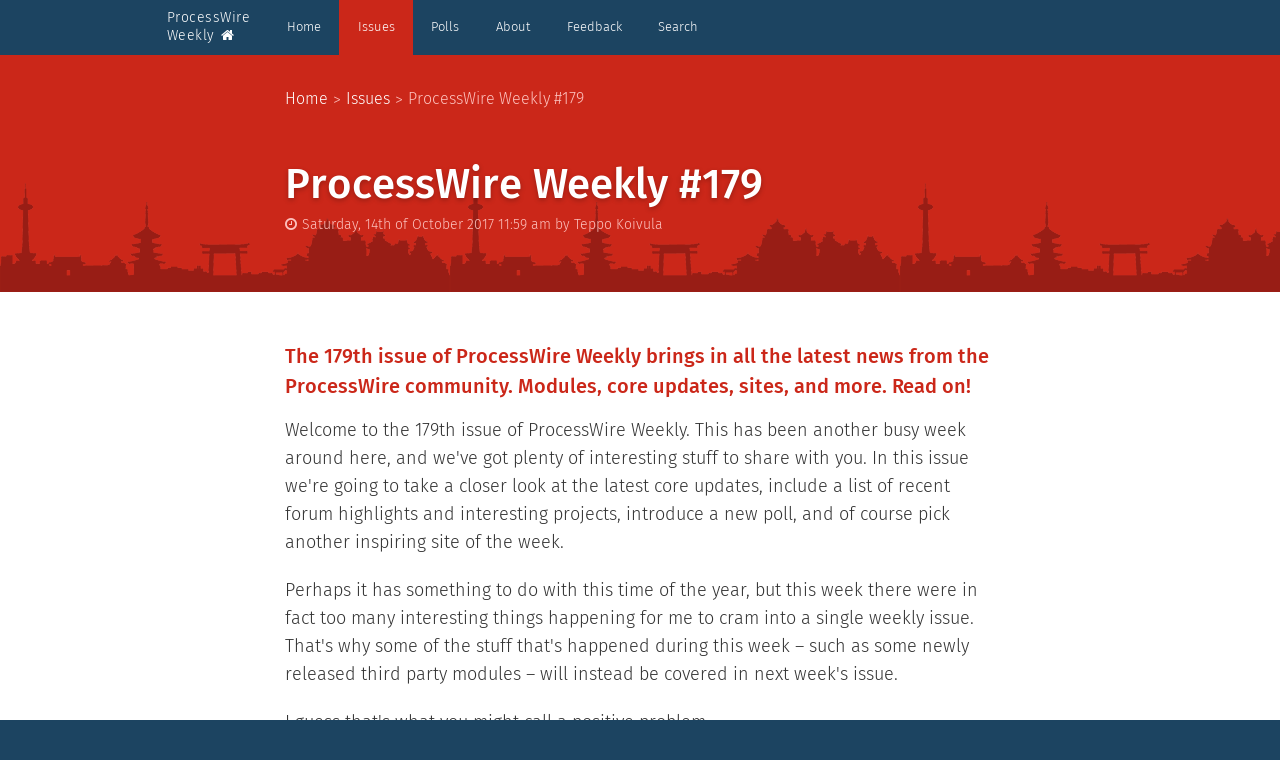

--- FILE ---
content_type: text/html; charset=utf-8
request_url: https://weekly.pw/issue/179/
body_size: 10638
content:
<!doctype html><html class=no-js lang=en><link rel=canonical href=https://weekly.pw/issue/179/><meta charset=utf-8><meta name=viewport content="width=device-width, initial-scale=1.0"><meta name=generator content="ProcessWire CMS/CMF"><title>ProcessWire Weekly #179</title><link rel=stylesheet href=//weekly.pw/site/templates/static/fonts/fira.css type=text/css><link rel=stylesheet href=//maxcdn.bootstrapcdn.com/font-awesome/4.5.0/css/font-awesome.min.css type=text/css><link rel=stylesheet href=//cdnjs.cloudflare.com/ajax/libs/highlight.js/9.12.0/styles/tomorrow-night.min.css><link rel=stylesheet href=/site/assets/pwpc/pwpc-7f077aea0c600a74320cced20301ea6f9c85bc54.css type=text/css><link rel=alternate type=application/rss+xml title="ProcessWire Weekly RSS Feed" href=/rss/><script async src="https://www.googletagmanager.com/gtag/js?id=G-WTRHX6GSJP"></script><script>window.dataLayer=window.dataLayer||[];function gtag(){dataLayer.push(arguments)}
gtag('js',new Date());gtag('config','G-WTRHX6GSJP')</script><body class=issue itemscope itemtype=http://schema.org/WebPage><header><div class=top-bar-wrapper><nav class="top-bar sticky" data-topbar role=navigation><ul class=title-area><li class=name><a href=/>ProcessWire <br>Weekly&nbsp;<span class="fa fa-home"></span></a><li class="toggle-topbar menu-icon"><a href=#><span>Menu</span></a></ul><section class=top-bar-section><ul class=left><li class='page-1 level-1'><a href=/>Home</a><li class='page-1025 level-1 active has-dropdown'><a href=/issue/>Issues</a><ul class=dropdown><li><label>Home &gt; Issues &gt;</label><li class='page-8839 level-2'><a href=/issue/611/ rel=nofollow>ProcessWire Weekly #611</a><li class='page-8834 level-2'><a href=/issue/610/ rel=nofollow>ProcessWire Weekly #610</a><li class='page-8829 level-2'><a href=/issue/609/ rel=nofollow>ProcessWire Weekly #609</a><li class='page-8824 level-2'><a href=/issue/608/ rel=nofollow>ProcessWire Weekly #608</a><li class='page-8819 level-2'><a href=/issue/607/ rel=nofollow>ProcessWire Weekly #607</a><li class='page-8814 level-2'><a href=/issue/606/ rel=nofollow>ProcessWire Weekly #606</a><li class='page-8809 level-2'><a href=/issue/605/ rel=nofollow>ProcessWire Weekly #605</a><li class='page-8804 level-2'><a href=/issue/604/ rel=nofollow>ProcessWire Weekly #604</a><li class='page-8799 level-2'><a href=/issue/603/ rel=nofollow>ProcessWire Weekly #603</a><li class='page-8794 level-2'><a href=/issue/602/ rel=nofollow>ProcessWire Weekly #602</a><li class='page-8789 level-2'><a href=/issue/601/ rel=nofollow>ProcessWire Weekly #601</a><li class='page-8784 level-2'><a href=/issue/600/ rel=nofollow>ProcessWire Weekly #600</a><li class='page-8779 level-2'><a href=/issue/599/ rel=nofollow>ProcessWire Weekly #599</a><li class='page-8774 level-2'><a href=/issue/598/ rel=nofollow>ProcessWire Weekly #598</a><li class='page-8769 level-2'><a href=/issue/597/ rel=nofollow>ProcessWire Weekly #597</a><li class='page-8764 level-2'><a href=/issue/596/ rel=nofollow>ProcessWire Weekly #596</a><li class='page-8759 level-2'><a href=/issue/595/ rel=nofollow>ProcessWire Weekly #595</a><li class='page-8754 level-2'><a href=/issue/594/ rel=nofollow>ProcessWire Weekly #594</a><li class='page-8749 level-2'><a href=/issue/593/ rel=nofollow>ProcessWire Weekly #593</a><li class='page-8744 level-2'><a href=/issue/592/ rel=nofollow>ProcessWire Weekly #592</a><li class='page-8739 level-2'><a href=/issue/591/ rel=nofollow>ProcessWire Weekly #591</a><li class='page-8734 level-2'><a href=/issue/590/ rel=nofollow>ProcessWire Weekly #590</a><li class='page-8729 level-2'><a href=/issue/589/ rel=nofollow>ProcessWire Weekly #589</a><li class='page-8724 level-2'><a href=/issue/588/ rel=nofollow>ProcessWire Weekly #588</a><li class='page-8714 level-2'><a href=/issue/587/ rel=nofollow>ProcessWire Weekly #587</a><li class='page-8709 level-2'><a href=/issue/586/ rel=nofollow>ProcessWire Weekly #586</a><li class='page-8703 level-2'><a href=/issue/585/ rel=nofollow>ProcessWire Weekly #585</a><li class='page-8698 level-2'><a href=/issue/584/ rel=nofollow>ProcessWire Weekly #584</a><li class='page-8693 level-2'><a href=/issue/583/ rel=nofollow>ProcessWire Weekly #583</a><li class='page-8688 level-2'><a href=/issue/582/ rel=nofollow>ProcessWire Weekly #582</a><li class='page-8683 level-2'><a href=/issue/581/ rel=nofollow>ProcessWire Weekly #581</a><li class='page-8677 level-2'><a href=/issue/580/ rel=nofollow>ProcessWire Weekly #580</a><li class='page-8673 level-2'><a href=/issue/579/ rel=nofollow>ProcessWire Weekly #579</a><li class='page-8667 level-2'><a href=/issue/578/ rel=nofollow>ProcessWire Weekly #578</a><li class='page-8662 level-2'><a href=/issue/577/ rel=nofollow>ProcessWire Weekly #577</a><li class='page-8656 level-2'><a href=/issue/576/ rel=nofollow>ProcessWire Weekly #576</a><li class='page-8651 level-2'><a href=/issue/575/ rel=nofollow>ProcessWire Weekly #575</a><li class='page-8646 level-2'><a href=/issue/574/ rel=nofollow>ProcessWire Weekly #574</a><li class='page-8641 level-2'><a href=/issue/573/ rel=nofollow>ProcessWire Weekly #573</a><li class='page-8636 level-2'><a href=/issue/572/ rel=nofollow>ProcessWire Weekly #572</a><li class='page-8631 level-2'><a href=/issue/571/ rel=nofollow>ProcessWire Weekly #571</a><li class='page-8625 level-2'><a href=/issue/570/ rel=nofollow>ProcessWire Weekly #570</a><li class='page-8612 level-2'><a href=/issue/569/ rel=nofollow>ProcessWire Weekly #569</a><li class='page-8607 level-2'><a href=/issue/568/ rel=nofollow>ProcessWire Weekly #568</a><li class='page-8602 level-2'><a href=/issue/567/ rel=nofollow>ProcessWire Weekly #567</a><li class='page-8585 level-2'><a href=/issue/566/ rel=nofollow>ProcessWire Weekly #566</a><li class='page-8580 level-2'><a href=/issue/565/ rel=nofollow>ProcessWire Weekly #565</a><li class='page-8575 level-2'><a href=/issue/564/ rel=nofollow>ProcessWire Weekly #564</a><li class='page-8569 level-2'><a href=/issue/563/ rel=nofollow>ProcessWire Weekly #563</a><li class='page-8562 level-2'><a href=/issue/562/ rel=nofollow>ProcessWire Weekly #562</a><li class='page-8557 level-2'><a href=/issue/561/ rel=nofollow>ProcessWire Weekly #561</a><li class='page-8551 level-2'><a href=/issue/560/ rel=nofollow>ProcessWire Weekly #560</a><li class='page-8546 level-2'><a href=/issue/559/ rel=nofollow>ProcessWire Weekly #559</a><li class='page-8539 level-2'><a href=/issue/558/ rel=nofollow>ProcessWire Weekly #558</a><li class='page-8534 level-2'><a href=/issue/557/ rel=nofollow>ProcessWire Weekly #557</a><li class='page-8529 level-2'><a href=/issue/556/ rel=nofollow>ProcessWire Weekly #556</a><li class='page-8524 level-2'><a href=/issue/555/ rel=nofollow>ProcessWire Weekly #555</a><li class='page-8518 level-2'><a href=/issue/554/ rel=nofollow>ProcessWire Weekly #554</a><li class='page-8513 level-2'><a href=/issue/553/ rel=nofollow>ProcessWire Weekly #553</a><li class='page-8508 level-2'><a href=/issue/552/ rel=nofollow>ProcessWire Weekly #552</a><li class='page-8499 level-2'><a href=/issue/551/ rel=nofollow>ProcessWire Weekly #551</a><li class='page-8494 level-2'><a href=/issue/550/ rel=nofollow>ProcessWire Weekly #550</a><li class='page-8489 level-2'><a href=/issue/549/ rel=nofollow>ProcessWire Weekly #549</a><li class='page-8483 level-2'><a href=/issue/548/ rel=nofollow>ProcessWire Weekly #548</a><li class='page-8477 level-2'><a href=/issue/547/ rel=nofollow>ProcessWire Weekly #547</a><li class='page-8471 level-2'><a href=/issue/546/ rel=nofollow>ProcessWire Weekly #546</a><li class='page-8466 level-2'><a href=/issue/545/ rel=nofollow>ProcessWire Weekly #545</a><li class='page-8460 level-2'><a href=/issue/544/ rel=nofollow>ProcessWire Weekly #544</a><li class='page-8454 level-2'><a href=/issue/543/ rel=nofollow>ProcessWire Weekly #543</a><li class='page-8449 level-2'><a href=/issue/542/ rel=nofollow>ProcessWire Weekly #542</a><li class='page-8444 level-2'><a href=/issue/541/ rel=nofollow>ProcessWire Weekly #541</a><li class='page-8439 level-2'><a href=/issue/540/ rel=nofollow>ProcessWire Weekly #540</a><li class='page-8434 level-2'><a href=/issue/539/ rel=nofollow>ProcessWire Weekly #539</a><li class='page-8429 level-2'><a href=/issue/538/ rel=nofollow>ProcessWire Weekly #538</a><li class='page-8424 level-2'><a href=/issue/537/ rel=nofollow>ProcessWire Weekly #537</a><li class='page-8419 level-2'><a href=/issue/536/ rel=nofollow>ProcessWire Weekly #536</a><li class='page-8414 level-2'><a href=/issue/535/ rel=nofollow>ProcessWire Weekly #535</a><li class='page-8409 level-2'><a href=/issue/534/ rel=nofollow>ProcessWire Weekly #534</a><li class='page-8404 level-2'><a href=/issue/533/ rel=nofollow>ProcessWire Weekly #533</a><li class='page-8398 level-2'><a href=/issue/532/ rel=nofollow>ProcessWire Weekly #532</a><li class='page-8392 level-2'><a href=/issue/531/ rel=nofollow>ProcessWire Weekly #531</a><li class='page-8387 level-2'><a href=/issue/530/ rel=nofollow>ProcessWire Weekly #530</a><li class='page-8382 level-2'><a href=/issue/529/ rel=nofollow>ProcessWire Weekly #529</a><li class='page-8377 level-2'><a href=/issue/528/ rel=nofollow>ProcessWire Weekly #528</a><li class='page-8372 level-2'><a href=/issue/527/ rel=nofollow>ProcessWire Weekly #527</a><li class='page-8367 level-2'><a href=/issue/526/ rel=nofollow>ProcessWire Weekly #526</a><li class='page-8362 level-2'><a href=/issue/525/ rel=nofollow>ProcessWire Weekly #525</a><li class='page-8357 level-2'><a href=/issue/524/ rel=nofollow>ProcessWire Weekly #524</a><li class='page-8352 level-2'><a href=/issue/523/ rel=nofollow>ProcessWire Weekly #523</a><li class='page-8347 level-2'><a href=/issue/522/ rel=nofollow>ProcessWire Weekly #522</a><li class='page-8342 level-2'><a href=/issue/521/ rel=nofollow>ProcessWire Weekly #521</a><li class='page-8335 level-2'><a href=/issue/520/ rel=nofollow>ProcessWire Weekly #520</a><li class='page-8330 level-2'><a href=/issue/519/ rel=nofollow>ProcessWire Weekly #519</a><li class='page-8325 level-2'><a href=/issue/518/ rel=nofollow>ProcessWire Weekly #518</a><li class='page-8320 level-2'><a href=/issue/517/ rel=nofollow>ProcessWire Weekly #517</a><li class='page-8315 level-2'><a href=/issue/516/ rel=nofollow>ProcessWire Weekly #516</a><li class='page-8310 level-2'><a href=/issue/515/ rel=nofollow>ProcessWire Weekly #515</a><li class='page-8303 level-2'><a href=/issue/514/ rel=nofollow>ProcessWire Weekly #514</a><li class='page-8298 level-2'><a href=/issue/513/ rel=nofollow>ProcessWire Weekly #513</a><li class='page-8293 level-2'><a href=/issue/512/ rel=nofollow>ProcessWire Weekly #512</a><li class='page-8288 level-2'><a href=/issue/511/ rel=nofollow>ProcessWire Weekly #511</a><li class='page-8283 level-2'><a href=/issue/510/ rel=nofollow>ProcessWire Weekly #510</a><li class='page-8278 level-2'><a href=/issue/509/ rel=nofollow>ProcessWire Weekly #509</a><li class='page-8272 level-2'><a href=/issue/508/ rel=nofollow>ProcessWire Weekly #508</a><li class='page-8267 level-2'><a href=/issue/507/ rel=nofollow>ProcessWire Weekly #507</a><li class='page-8262 level-2'><a href=/issue/506/ rel=nofollow>ProcessWire Weekly #506</a><li class='page-8257 level-2'><a href=/issue/505/ rel=nofollow>ProcessWire Weekly #505</a><li class='page-8252 level-2'><a href=/issue/504/ rel=nofollow>ProcessWire Weekly #504</a><li class='page-8247 level-2'><a href=/issue/503/ rel=nofollow>ProcessWire Weekly #503</a><li class='page-8242 level-2'><a href=/issue/502/ rel=nofollow>ProcessWire Weekly #502</a><li class='page-8237 level-2'><a href=/issue/501/ rel=nofollow>ProcessWire Weekly #501</a><li class='page-8223 level-2'><a href=/issue/500/ rel=nofollow>ProcessWire Weekly #500</a><li class='page-8218 level-2'><a href=/issue/499/ rel=nofollow>ProcessWire Weekly #499</a><li class='page-8213 level-2'><a href=/issue/498/ rel=nofollow>ProcessWire Weekly #498</a><li class='page-8199 level-2'><a href=/issue/497/ rel=nofollow>ProcessWire Weekly #497</a><li class='page-8194 level-2'><a href=/issue/496/ rel=nofollow>ProcessWire Weekly #496</a><li class='page-8188 level-2'><a href=/issue/495/ rel=nofollow>ProcessWire Weekly #495</a><li class='page-8182 level-2'><a href=/issue/494/ rel=nofollow>ProcessWire Weekly #494</a><li class='page-8176 level-2'><a href=/issue/493/ rel=nofollow>ProcessWire Weekly #493</a><li class='page-8170 level-2'><a href=/issue/492/ rel=nofollow>ProcessWire Weekly #492</a><li class='page-8165 level-2'><a href=/issue/491/ rel=nofollow>ProcessWire Weekly #491</a><li class='page-8160 level-2'><a href=/issue/490/ rel=nofollow>ProcessWire Weekly #490</a><li class='page-8155 level-2'><a href=/issue/489/ rel=nofollow>ProcessWire Weekly #489</a><li class='page-8150 level-2'><a href=/issue/488/ rel=nofollow>ProcessWire Weekly #488</a><li class='page-8145 level-2'><a href=/issue/487/ rel=nofollow>ProcessWire Weekly #487</a><li class='page-8140 level-2'><a href=/issue/486/ rel=nofollow>ProcessWire Weekly #486</a><li class='page-8135 level-2'><a href=/issue/485/ rel=nofollow>ProcessWire Weekly #485</a><li class='page-8130 level-2'><a href=/issue/484/ rel=nofollow>ProcessWire Weekly #484</a><li class='page-8125 level-2'><a href=/issue/483/ rel=nofollow>ProcessWire Weekly #483</a><li class='page-8120 level-2'><a href=/issue/482/ rel=nofollow>ProcessWire Weekly #482</a><li class='page-8114 level-2'><a href=/issue/481/ rel=nofollow>ProcessWire Weekly #481</a><li class='page-8109 level-2'><a href=/issue/480/ rel=nofollow>ProcessWire Weekly #480</a><li class='page-8104 level-2'><a href=/issue/479/ rel=nofollow>ProcessWire Weekly #479</a><li class='page-8099 level-2'><a href=/issue/478/ rel=nofollow>ProcessWire Weekly #478</a><li class='page-8094 level-2'><a href=/issue/477/ rel=nofollow>ProcessWire Weekly #477</a><li class='page-8089 level-2'><a href=/issue/476/ rel=nofollow>ProcessWire Weekly #476</a><li class='page-8084 level-2'><a href=/issue/475/ rel=nofollow>ProcessWire Weekly #475</a><li class='page-8079 level-2'><a href=/issue/474/ rel=nofollow>ProcessWire Weekly #474</a><li class='page-8074 level-2'><a href=/issue/473/ rel=nofollow>ProcessWire Weekly #473</a><li class='page-8069 level-2'><a href=/issue/472/ rel=nofollow>ProcessWire Weekly #472</a><li class='page-8064 level-2'><a href=/issue/471/ rel=nofollow>ProcessWire Weekly #471</a><li class='page-8059 level-2'><a href=/issue/470/ rel=nofollow>ProcessWire Weekly #470</a><li class='page-8054 level-2'><a href=/issue/469/ rel=nofollow>ProcessWire Weekly #469</a><li class='page-8049 level-2'><a href=/issue/468/ rel=nofollow>ProcessWire Weekly #468</a><li class='page-8044 level-2'><a href=/issue/467/ rel=nofollow>ProcessWire Weekly #467</a><li class='page-8039 level-2'><a href=/issue/466/ rel=nofollow>ProcessWire Weekly #466</a><li class='page-8034 level-2'><a href=/issue/465/ rel=nofollow>ProcessWire Weekly #465</a><li class='page-8029 level-2'><a href=/issue/464/ rel=nofollow>ProcessWire Weekly #464</a><li class='page-8019 level-2'><a href=/issue/463/ rel=nofollow>ProcessWire Weekly #463</a><li class='page-8014 level-2'><a href=/issue/462/ rel=nofollow>ProcessWire Weekly #462</a><li class='page-8008 level-2'><a href=/issue/461/ rel=nofollow>ProcessWire Weekly #461</a><li class='page-8003 level-2'><a href=/issue/460/ rel=nofollow>ProcessWire Weekly #460</a><li class='page-7998 level-2'><a href=/issue/459/ rel=nofollow>ProcessWire Weekly #459</a><li class='page-7993 level-2'><a href=/issue/458/ rel=nofollow>ProcessWire Weekly #458</a><li class='page-7988 level-2'><a href=/issue/457/ rel=nofollow>ProcessWire Weekly #457</a><li class='page-7983 level-2'><a href=/issue/456/ rel=nofollow>ProcessWire Weekly #456</a><li class='page-7978 level-2'><a href=/issue/455/ rel=nofollow>ProcessWire Weekly #455</a><li class='page-7972 level-2'><a href=/issue/454/ rel=nofollow>ProcessWire Weekly #454</a><li class='page-7967 level-2'><a href=/issue/453/ rel=nofollow>ProcessWire Weekly #453</a><li class='page-7961 level-2'><a href=/issue/452/ rel=nofollow>ProcessWire Weekly #452</a><li class='page-7956 level-2'><a href=/issue/451/ rel=nofollow>ProcessWire Weekly #451</a><li class='page-7951 level-2'><a href=/issue/450/ rel=nofollow>ProcessWire Weekly #450</a><li class='page-7946 level-2'><a href=/issue/449/ rel=nofollow>ProcessWire Weekly #449</a><li class='page-7941 level-2'><a href=/issue/448/ rel=nofollow>ProcessWire Weekly #448</a><li class='page-7936 level-2'><a href=/issue/447/ rel=nofollow>ProcessWire Weekly #447</a><li class='page-7931 level-2'><a href=/issue/446/ rel=nofollow>ProcessWire Weekly #446</a><li class='page-7926 level-2'><a href=/issue/445/ rel=nofollow>ProcessWire Weekly #445</a><li class='page-7921 level-2'><a href=/issue/444/ rel=nofollow>ProcessWire Weekly #444</a><li class='page-7916 level-2'><a href=/issue/443/ rel=nofollow>ProcessWire Weekly #443</a><li class='page-7910 level-2'><a href=/issue/442/ rel=nofollow>ProcessWire Weekly #442</a><li class='page-7904 level-2'><a href=/issue/441/ rel=nofollow>ProcessWire Weekly #441</a><li class='page-7893 level-2'><a href=/issue/440/ rel=nofollow>ProcessWire Weekly #440</a><li class='page-7888 level-2'><a href=/issue/439/ rel=nofollow>ProcessWire Weekly #439</a><li class='page-7882 level-2'><a href=/issue/438/ rel=nofollow>ProcessWire Weekly #438</a><li class='page-7877 level-2'><a href=/issue/437/ rel=nofollow>ProcessWire Weekly #437</a><li class='page-7871 level-2'><a href=/issue/436/ rel=nofollow>ProcessWire Weekly #436</a><li class='page-7866 level-2'><a href=/issue/435/ rel=nofollow>ProcessWire Weekly #435</a><li class='page-7861 level-2'><a href=/issue/434/ rel=nofollow>ProcessWire Weekly #434</a><li class='page-7856 level-2'><a href=/issue/433/ rel=nofollow>ProcessWire Weekly #433</a><li class='page-7841 level-2'><a href=/issue/432/ rel=nofollow>ProcessWire Weekly #432</a><li class='page-7836 level-2'><a href=/issue/431/ rel=nofollow>ProcessWire Weekly #431</a><li class='page-7828 level-2'><a href=/issue/430/ rel=nofollow>ProcessWire Weekly #430</a><li class='page-7822 level-2'><a href=/issue/429/ rel=nofollow>ProcessWire Weekly #429</a><li class='page-7816 level-2'><a href=/issue/428/ rel=nofollow>ProcessWire Weekly #428</a><li class='page-7810 level-2'><a href=/issue/427/ rel=nofollow>ProcessWire Weekly #427</a><li class='page-7804 level-2'><a href=/issue/426/ rel=nofollow>ProcessWire Weekly #426</a><li class='page-7799 level-2'><a href=/issue/425/ rel=nofollow>ProcessWire Weekly #425</a><li class='page-7794 level-2'><a href=/issue/424/ rel=nofollow>ProcessWire Weekly #424</a><li class='page-7789 level-2'><a href=/issue/423/ rel=nofollow>ProcessWire Weekly #423</a><li class='page-7784 level-2'><a href=/issue/422/ rel=nofollow>ProcessWire Weekly #422</a><li class='page-7779 level-2'><a href=/issue/421/ rel=nofollow>ProcessWire Weekly #421</a><li class='page-7773 level-2'><a href=/issue/420/ rel=nofollow>ProcessWire Weekly #420</a><li class='page-7768 level-2'><a href=/issue/419/ rel=nofollow>ProcessWire Weekly #419</a><li class='page-7763 level-2'><a href=/issue/418/ rel=nofollow>ProcessWire Weekly #418</a><li class='page-7758 level-2'><a href=/issue/417/ rel=nofollow>ProcessWire Weekly #417</a><li class='page-7753 level-2'><a href=/issue/416/ rel=nofollow>ProcessWire Weekly #416</a><li class='page-7749 level-2'><a href=/issue/415/ rel=nofollow>ProcessWire Weekly #415</a><li class='page-7744 level-2'><a href=/issue/414/ rel=nofollow>ProcessWire Weekly #414</a><li class='page-7740 level-2'><a href=/issue/413/ rel=nofollow>ProcessWire Weekly #413</a><li class='page-7735 level-2'><a href=/issue/412/ rel=nofollow>ProcessWire Weekly #412</a><li class='page-7730 level-2'><a href=/issue/411/ rel=nofollow>ProcessWire Weekly #411</a><li class='page-7725 level-2'><a href=/issue/410/ rel=nofollow>ProcessWire Weekly #410</a><li class='page-7719 level-2'><a href=/issue/409/ rel=nofollow>ProcessWire Weekly #409</a><li class='page-7714 level-2'><a href=/issue/408/ rel=nofollow>ProcessWire Weekly #408</a><li class='page-7709 level-2'><a href=/issue/407/ rel=nofollow>ProcessWire Weekly #407</a><li class='page-7705 level-2'><a href=/issue/406/ rel=nofollow>ProcessWire Weekly #406</a><li class='page-7700 level-2'><a href=/issue/405/ rel=nofollow>ProcessWire Weekly #405</a><li class='page-7695 level-2'><a href=/issue/404/ rel=nofollow>ProcessWire Weekly #404</a><li class='page-7690 level-2'><a href=/issue/403/ rel=nofollow>ProcessWire Weekly #403</a><li class='page-7685 level-2'><a href=/issue/402/ rel=nofollow>ProcessWire Weekly #402</a><li class='page-7680 level-2'><a href=/issue/401/ rel=nofollow>ProcessWire Weekly #401</a><li class='page-7675 level-2'><a href=/issue/400/ rel=nofollow>ProcessWire Weekly #400</a><li class='page-7670 level-2'><a href=/issue/399/ rel=nofollow>ProcessWire Weekly #399</a><li class='page-7665 level-2'><a href=/issue/398/ rel=nofollow>ProcessWire Weekly #398</a><li class='page-7659 level-2'><a href=/issue/397/ rel=nofollow>ProcessWire Weekly #397</a><li class='page-7654 level-2'><a href=/issue/396/ rel=nofollow>ProcessWire Weekly #396</a><li class='page-7649 level-2'><a href=/issue/395/ rel=nofollow>ProcessWire Weekly #395</a><li class='page-7643 level-2'><a href=/issue/394/ rel=nofollow>ProcessWire Weekly #394</a><li class='page-7635 level-2'><a href=/issue/393/ rel=nofollow>ProcessWire Weekly #393</a><li class='page-7630 level-2'><a href=/issue/392/ rel=nofollow>ProcessWire Weekly #392</a><li class='page-7625 level-2'><a href=/issue/391/ rel=nofollow>ProcessWire Weekly #391</a><li class='page-7620 level-2'><a href=/issue/390/ rel=nofollow>ProcessWire Weekly #390</a><li class='page-7615 level-2'><a href=/issue/389/ rel=nofollow>ProcessWire Weekly #389</a><li class='page-7587 level-2'><a href=/issue/388/ rel=nofollow>ProcessWire Weekly #388</a><li class='page-7581 level-2'><a href=/issue/387/ rel=nofollow>ProcessWire Weekly #387</a><li class='page-7576 level-2'><a href=/issue/386/ rel=nofollow>ProcessWire Weekly #386</a><li class='page-7571 level-2'><a href=/issue/385/ rel=nofollow>ProcessWire Weekly #385</a><li class='page-7566 level-2'><a href=/issue/384/ rel=nofollow>ProcessWire Weekly #384</a><li class='page-7561 level-2'><a href=/issue/383/ rel=nofollow>ProcessWire Weekly #383</a><li class='page-7556 level-2'><a href=/issue/382/ rel=nofollow>ProcessWire Weekly #382</a><li class='page-7548 level-2'><a href=/issue/381/ rel=nofollow>ProcessWire Weekly #381</a><li class='page-7543 level-2'><a href=/issue/380/ rel=nofollow>ProcessWire Weekly #380</a><li class='page-7538 level-2'><a href=/issue/379/ rel=nofollow>ProcessWire Weekly #379</a><li class='page-7530 level-2'><a href=/issue/378/ rel=nofollow>ProcessWire Weekly #378</a><li class='page-7524 level-2'><a href=/issue/377/ rel=nofollow>ProcessWire Weekly #377</a><li class='page-7511 level-2'><a href=/issue/376/ rel=nofollow>ProcessWire Weekly #376</a><li class='page-7505 level-2'><a href=/issue/375/ rel=nofollow>ProcessWire Weekly #375</a><li class='page-7493 level-2'><a href=/issue/374/ rel=nofollow>ProcessWire Weekly #374</a><li class='page-7478 level-2'><a href=/issue/373/ rel=nofollow>ProcessWire Weekly #373</a><li class='page-7464 level-2'><a href=/issue/372/ rel=nofollow>ProcessWire Weekly #372</a><li class='page-7433 level-2'><a href=/issue/371/ rel=nofollow>ProcessWire Weekly #371</a><li class='page-7427 level-2'><a href=/issue/370/ rel=nofollow>ProcessWire Weekly #370</a><li class='page-7420 level-2'><a href=/issue/369/ rel=nofollow>ProcessWire Weekly #369</a><li class='page-7415 level-2'><a href=/issue/368/ rel=nofollow>ProcessWire Weekly #368</a><li class='page-7408 level-2'><a href=/issue/367/ rel=nofollow>ProcessWire Weekly #367</a><li class='page-7403 level-2'><a href=/issue/366/ rel=nofollow>ProcessWire Weekly #366</a><li class='page-7398 level-2'><a href=/issue/365/ rel=nofollow>ProcessWire Weekly #365</a><li class='page-7391 level-2'><a href=/issue/364/ rel=nofollow>ProcessWire Weekly #364</a><li class='page-7386 level-2'><a href=/issue/363/ rel=nofollow>ProcessWire Weekly #363</a><li class='page-7380 level-2'><a href=/issue/362/ rel=nofollow>ProcessWire Weekly #362</a><li class='page-7375 level-2'><a href=/issue/361/ rel=nofollow>ProcessWire Weekly #361</a><li class='page-7370 level-2'><a href=/issue/360/ rel=nofollow>ProcessWire Weekly #360</a><li class='page-7364 level-2'><a href=/issue/359/ rel=nofollow>ProcessWire Weekly #359</a><li class='page-7358 level-2'><a href=/issue/358/ rel=nofollow>ProcessWire Weekly #358</a><li class='page-7353 level-2'><a href=/issue/357/ rel=nofollow>ProcessWire Weekly #357</a><li class='page-7346 level-2'><a href=/issue/356/ rel=nofollow>ProcessWire Weekly #356</a><li class='page-7340 level-2'><a href=/issue/355/ rel=nofollow>ProcessWire Weekly #355</a><li class='page-7335 level-2'><a href=/issue/354/ rel=nofollow>ProcessWire Weekly #354</a><li class='page-7324 level-2'><a href=/issue/353/ rel=nofollow>ProcessWire Weekly #353</a><li class='page-7317 level-2'><a href=/issue/352/ rel=nofollow>ProcessWire Weekly #352</a><li class='page-7312 level-2'><a href=/issue/351/ rel=nofollow>ProcessWire Weekly #351</a><li class='page-7307 level-2'><a href=/issue/350/ rel=nofollow>ProcessWire Weekly #350</a><li class='page-7301 level-2'><a href=/issue/349/ rel=nofollow>ProcessWire Weekly #349</a><li class='page-7295 level-2'><a href=/issue/348/ rel=nofollow>ProcessWire Weekly #348</a><li class='page-7290 level-2'><a href=/issue/347/ rel=nofollow>ProcessWire Weekly #347</a><li class='page-7275 level-2'><a href=/issue/346/ rel=nofollow>ProcessWire Weekly #346</a><li class='page-7270 level-2'><a href=/issue/345/ rel=nofollow>ProcessWire Weekly #345</a><li class='page-7257 level-2'><a href=/issue/344/ rel=nofollow>ProcessWire Weekly #344</a><li class='page-7251 level-2'><a href=/issue/343/ rel=nofollow>ProcessWire Weekly #343</a><li class='page-7245 level-2'><a href=/issue/342/ rel=nofollow>ProcessWire Weekly #342</a><li class='page-7240 level-2'><a href=/issue/341/ rel=nofollow>ProcessWire Weekly #341</a><li class='page-7235 level-2'><a href=/issue/340/ rel=nofollow>ProcessWire Weekly #340</a><li class='page-7229 level-2'><a href=/issue/339/ rel=nofollow>ProcessWire Weekly #339</a><li class='page-7224 level-2'><a href=/issue/338/ rel=nofollow>ProcessWire Weekly #338</a><li class='page-7218 level-2'><a href=/issue/337/ rel=nofollow>ProcessWire Weekly #337</a><li class='page-7213 level-2'><a href=/issue/336/ rel=nofollow>ProcessWire Weekly #336</a><li class='page-7208 level-2'><a href=/issue/335/ rel=nofollow>ProcessWire Weekly #335</a><li class='page-7201 level-2'><a href=/issue/334/ rel=nofollow>ProcessWire Weekly #334</a><li class='page-7196 level-2'><a href=/issue/333/ rel=nofollow>ProcessWire Weekly #333</a><li class='page-7189 level-2'><a href=/issue/332/ rel=nofollow>ProcessWire Weekly #332</a><li class='page-7184 level-2'><a href=/issue/331/ rel=nofollow>ProcessWire Weekly #331</a><li class='page-7179 level-2'><a href=/issue/330/ rel=nofollow>ProcessWire Weekly #330</a><li class='page-7171 level-2'><a href=/issue/329/ rel=nofollow>ProcessWire Weekly #329</a><li class='page-7165 level-2'><a href=/issue/328/ rel=nofollow>ProcessWire Weekly #328</a><li class='page-7160 level-2'><a href=/issue/327/ rel=nofollow>ProcessWire Weekly #327</a><li class='page-7155 level-2'><a href=/issue/326/ rel=nofollow>ProcessWire Weekly #326</a><li class='page-7149 level-2'><a href=/issue/325/ rel=nofollow>ProcessWire Weekly #325</a><li class='page-7143 level-2'><a href=/issue/324/ rel=nofollow>ProcessWire Weekly #324</a><li class='page-7138 level-2'><a href=/issue/323/ rel=nofollow>ProcessWire Weekly #323</a><li class='page-7133 level-2'><a href=/issue/322/ rel=nofollow>ProcessWire Weekly #322</a><li class='page-7127 level-2'><a href=/issue/321/ rel=nofollow>ProcessWire Weekly #321</a><li class='page-7121 level-2'><a href=/issue/320/ rel=nofollow>ProcessWire Weekly #320</a><li class='page-7115 level-2'><a href=/issue/319/ rel=nofollow>ProcessWire Weekly #319</a><li class='page-7105 level-2'><a href=/issue/318/ rel=nofollow>ProcessWire Weekly #318</a><li class='page-7099 level-2'><a href=/issue/317/ rel=nofollow>ProcessWire Weekly #317</a><li class='page-7093 level-2'><a href=/issue/316/ rel=nofollow>ProcessWire Weekly #316</a><li class='page-7087 level-2'><a href=/issue/315/ rel=nofollow>ProcessWire Weekly #315</a><li class='page-7081 level-2'><a href=/issue/314/ rel=nofollow>ProcessWire Weekly #314</a><li class='page-7073 level-2'><a href=/issue/313/ rel=nofollow>ProcessWire Weekly #313</a><li class='page-7067 level-2'><a href=/issue/312/ rel=nofollow>ProcessWire Weekly #312</a><li class='page-7061 level-2'><a href=/issue/311/ rel=nofollow>ProcessWire Weekly #311</a><li class='page-7056 level-2'><a href=/issue/310/ rel=nofollow>ProcessWire Weekly #310</a><li class='page-7050 level-2'><a href=/issue/309/ rel=nofollow>ProcessWire Weekly #309</a><li class='page-7044 level-2'><a href=/issue/308/ rel=nofollow>ProcessWire Weekly #308</a><li class='page-7037 level-2'><a href=/issue/307/ rel=nofollow>ProcessWire Weekly #307</a><li class='page-7031 level-2'><a href=/issue/306/ rel=nofollow>ProcessWire Weekly #306</a><li class='page-7026 level-2'><a href=/issue/305/ rel=nofollow>ProcessWire Weekly #305</a><li class='page-7020 level-2'><a href=/issue/304/ rel=nofollow>ProcessWire Weekly #304</a><li class='page-7013 level-2'><a href=/issue/303/ rel=nofollow>ProcessWire Weekly #303</a><li class='page-7007 level-2'><a href=/issue/302/ rel=nofollow>ProcessWire Weekly #302</a><li class='page-7001 level-2'><a href=/issue/301/ rel=nofollow>ProcessWire Weekly #301</a><li class='page-6995 level-2'><a href=/issue/300/ rel=nofollow>ProcessWire Weekly #300</a><li class='page-6989 level-2'><a href=/issue/299/ rel=nofollow>ProcessWire Weekly #299</a><li class='page-6983 level-2'><a href=/issue/298/ rel=nofollow>ProcessWire Weekly #298</a><li class='page-6978 level-2'><a href=/issue/297/ rel=nofollow>ProcessWire Weekly #297</a><li class='page-6972 level-2'><a href=/issue/296/ rel=nofollow>ProcessWire Weekly #296</a><li class='page-6958 level-2'><a href=/issue/295/ rel=nofollow>ProcessWire Weekly #295</a><li class='page-6953 level-2'><a href=/issue/294/ rel=nofollow>ProcessWire Weekly #294</a><li class='page-6946 level-2'><a href=/issue/293/ rel=nofollow>ProcessWire Weekly #293</a><li class='page-6940 level-2'><a href=/issue/292/ rel=nofollow>ProcessWire Weekly #292</a><li class='page-6934 level-2'><a href=/issue/291/ rel=nofollow>ProcessWire Weekly #291</a><li class='page-6916 level-2'><a href=/issue/290/ rel=nofollow>ProcessWire Weekly #290</a><li class='page-6901 level-2'><a href=/issue/289/ rel=nofollow>ProcessWire Weekly #289</a><li class='page-6882 level-2'><a href=/issue/288/ rel=nofollow>ProcessWire Weekly #288</a><li class='page-6866 level-2'><a href=/issue/287/ rel=nofollow>ProcessWire Weekly #287</a><li class='page-6849 level-2'><a href=/issue/286/ rel=nofollow>ProcessWire Weekly #286</a><li class='page-6836 level-2'><a href=/issue/285/ rel=nofollow>ProcessWire Weekly #285</a><li class='page-6825 level-2'><a href=/issue/284/ rel=nofollow>ProcessWire Weekly #284</a><li class='page-6810 level-2'><a href=/issue/283/ rel=nofollow>ProcessWire Weekly #283</a><li class='page-6798 level-2'><a href=/issue/282/ rel=nofollow>ProcessWire Weekly #282</a><li class='page-6793 level-2'><a href=/issue/281/ rel=nofollow>ProcessWire Weekly #281</a><li class='page-6787 level-2'><a href=/issue/280/ rel=nofollow>ProcessWire Weekly #280</a><li class='page-6781 level-2'><a href=/issue/279/ rel=nofollow>ProcessWire Weekly #279</a><li class='page-6776 level-2'><a href=/issue/278/ rel=nofollow>ProcessWire Weekly #278</a><li class='page-6769 level-2'><a href=/issue/277/ rel=nofollow>ProcessWire Weekly #277</a><li class='page-6764 level-2'><a href=/issue/276/ rel=nofollow>ProcessWire Weekly #276</a><li class='page-6759 level-2'><a href=/issue/275/ rel=nofollow>ProcessWire Weekly #275</a><li class='page-6754 level-2'><a href=/issue/274/ rel=nofollow>ProcessWire Weekly #274</a><li class='page-6748 level-2'><a href=/issue/273/ rel=nofollow>ProcessWire Weekly #273</a><li class='page-6742 level-2'><a href=/issue/272/ rel=nofollow>ProcessWire Weekly #272</a><li class='page-6736 level-2'><a href=/issue/271/ rel=nofollow>ProcessWire Weekly #271</a><li class='page-6729 level-2'><a href=/issue/270/ rel=nofollow>ProcessWire Weekly #270</a><li class='page-6724 level-2'><a href=/issue/269/ rel=nofollow>ProcessWire Weekly #269</a><li class='page-6718 level-2'><a href=/issue/268/ rel=nofollow>ProcessWire Weekly #268</a><li class='page-6713 level-2'><a href=/issue/267/ rel=nofollow>ProcessWire Weekly #267</a><li class='page-6708 level-2'><a href=/issue/266/ rel=nofollow>ProcessWire Weekly #266</a><li class='page-6702 level-2'><a href=/issue/265/ rel=nofollow>ProcessWire Weekly #265</a><li class='page-6696 level-2'><a href=/issue/264/ rel=nofollow>ProcessWire Weekly #264</a><li class='page-6689 level-2'><a href=/issue/263/ rel=nofollow>ProcessWire Weekly #263</a><li class='page-6677 level-2'><a href=/issue/262/ rel=nofollow>ProcessWire Weekly #262</a><li class='page-6672 level-2'><a href=/issue/261/ rel=nofollow>ProcessWire Weekly #261</a><li class='page-6666 level-2'><a href=/issue/260/ rel=nofollow>ProcessWire Weekly #260</a><li class='page-6660 level-2'><a href=/issue/259/ rel=nofollow>ProcessWire Weekly #259</a><li class='page-6654 level-2'><a href=/issue/258/ rel=nofollow>ProcessWire Weekly #258</a><li class='page-6642 level-2'><a href=/issue/257/ rel=nofollow>ProcessWire Weekly #257</a><li class='page-6635 level-2'><a href=/issue/256/ rel=nofollow>ProcessWire Weekly #256</a><li class='page-6630 level-2'><a href=/issue/255/ rel=nofollow>ProcessWire Weekly #255</a><li class='page-6625 level-2'><a href=/issue/254/ rel=nofollow>ProcessWire Weekly #254</a><li class='page-6619 level-2'><a href=/issue/253/ rel=nofollow>ProcessWire Weekly #253</a><li class='page-6614 level-2'><a href=/issue/252/ rel=nofollow>ProcessWire Weekly #252</a><li class='page-6608 level-2'><a href=/issue/251/ rel=nofollow>ProcessWire Weekly #251</a><li class='page-6602 level-2'><a href=/issue/250/ rel=nofollow>ProcessWire Weekly #250</a><li class='page-6597 level-2'><a href=/issue/249/ rel=nofollow>ProcessWire Weekly #249</a><li class='page-6592 level-2'><a href=/issue/248/ rel=nofollow>ProcessWire Weekly #248</a><li class='page-6586 level-2'><a href=/issue/247/ rel=nofollow>ProcessWire Weekly #247</a><li class='page-6581 level-2'><a href=/issue/246/ rel=nofollow>ProcessWire Weekly #246</a><li class='page-6574 level-2'><a href=/issue/245/ rel=nofollow>ProcessWire Weekly #245</a><li class='page-6560 level-2'><a href=/issue/244/ rel=nofollow>ProcessWire Weekly #244</a><li class='page-6555 level-2'><a href=/issue/243/ rel=nofollow>ProcessWire Weekly #243</a><li class='page-6550 level-2'><a href=/issue/242/ rel=nofollow>ProcessWire Weekly #242</a><li class='page-6531 level-2'><a href=/issue/241/ rel=nofollow>ProcessWire Weekly #241</a><li class='page-6526 level-2'><a href=/issue/240/ rel=nofollow>ProcessWire Weekly #240</a><li class='page-6521 level-2'><a href=/issue/239/ rel=nofollow>ProcessWire Weekly #239</a><li class='page-6515 level-2'><a href=/issue/238/ rel=nofollow>ProcessWire Weekly #238</a><li class='page-6509 level-2'><a href=/issue/237/ rel=nofollow>ProcessWire Weekly #237</a><li class='page-6503 level-2'><a href=/issue/236/ rel=nofollow>ProcessWire Weekly #236</a><li class='page-6497 level-2'><a href=/issue/235/ rel=nofollow>ProcessWire Weekly #235</a><li class='page-6491 level-2'><a href=/issue/234/ rel=nofollow>ProcessWire Weekly #234</a><li class='page-6486 level-2'><a href=/issue/233/ rel=nofollow>ProcessWire Weekly #233</a><li class='page-6481 level-2'><a href=/issue/232/ rel=nofollow>ProcessWire Weekly #232</a><li class='page-6476 level-2'><a href=/issue/231/ rel=nofollow>ProcessWire Weekly #231</a><li class='page-6471 level-2'><a href=/issue/230/ rel=nofollow>ProcessWire Weekly #230</a><li class='page-6465 level-2'><a href=/issue/229/ rel=nofollow>ProcessWire Weekly #229</a><li class='page-6459 level-2'><a href=/issue/228/ rel=nofollow>ProcessWire Weekly #228</a><li class='page-6454 level-2'><a href=/issue/227/ rel=nofollow>ProcessWire Weekly #227</a><li class='page-6448 level-2'><a href=/issue/226/ rel=nofollow>ProcessWire Weekly #226</a><li class='page-6443 level-2'><a href=/issue/225/ rel=nofollow>ProcessWire Weekly #225</a><li class='page-6438 level-2'><a href=/issue/224/ rel=nofollow>ProcessWire Weekly #224</a><li class='page-6433 level-2'><a href=/issue/223/ rel=nofollow>ProcessWire Weekly #223</a><li class='page-6428 level-2'><a href=/issue/222/ rel=nofollow>ProcessWire Weekly #222</a><li class='page-6422 level-2'><a href=/issue/221/ rel=nofollow>ProcessWire Weekly #221</a><li class='page-6416 level-2'><a href=/issue/220/ rel=nofollow>ProcessWire Weekly #220</a><li class='page-6410 level-2'><a href=/issue/219/ rel=nofollow>ProcessWire Weekly #219</a><li class='page-6404 level-2'><a href=/issue/218/ rel=nofollow>ProcessWire Weekly #218</a><li class='page-6397 level-2'><a href=/issue/217/ rel=nofollow>ProcessWire Weekly #217</a><li class='page-6392 level-2'><a href=/issue/216/ rel=nofollow>ProcessWire Weekly #216</a><li class='page-6386 level-2'><a href=/issue/215/ rel=nofollow>ProcessWire Weekly #215</a><li class='page-6379 level-2'><a href=/issue/214/ rel=nofollow>ProcessWire Weekly #214</a><li class='page-6367 level-2'><a href=/issue/213/ rel=nofollow>ProcessWire Weekly #213</a><li class='page-6360 level-2'><a href=/issue/212/ rel=nofollow>ProcessWire Weekly #212</a><li class='page-6348 level-2'><a href=/issue/211/ rel=nofollow>ProcessWire Weekly #211</a><li class='page-6337 level-2'><a href=/issue/210/ rel=nofollow>ProcessWire Weekly #210</a><li class='page-6332 level-2'><a href=/issue/209/ rel=nofollow>ProcessWire Weekly #209</a><li class='page-6326 level-2'><a href=/issue/208/ rel=nofollow>ProcessWire Weekly #208</a><li class='page-6320 level-2'><a href=/issue/207/ rel=nofollow>ProcessWire Weekly #207</a><li class='page-6314 level-2'><a href=/issue/206/ rel=nofollow>ProcessWire Weekly #206</a><li class='page-6308 level-2'><a href=/issue/205/ rel=nofollow>ProcessWire Weekly #205</a><li class='page-6302 level-2'><a href=/issue/204/ rel=nofollow>ProcessWire Weekly #204</a><li class='page-6296 level-2'><a href=/issue/203/ rel=nofollow>ProcessWire Weekly #203</a><li class='page-6290 level-2'><a href=/issue/202/ rel=nofollow>ProcessWire Weekly #202</a><li class='page-6283 level-2'><a href=/issue/201/ rel=nofollow>ProcessWire Weekly #201</a><li class='page-6275 level-2'><a href=/issue/200/ rel=nofollow>ProcessWire Weekly #200</a><li class='page-6269 level-2'><a href=/issue/199/ rel=nofollow>ProcessWire Weekly #199</a><li class='page-6263 level-2'><a href=/issue/198/ rel=nofollow>ProcessWire Weekly #198</a><li class='page-6257 level-2'><a href=/issue/197/ rel=nofollow>ProcessWire Weekly #197</a><li class='page-6244 level-2'><a href=/issue/196/ rel=nofollow>ProcessWire Weekly #196</a><li class='page-6238 level-2'><a href=/issue/195/ rel=nofollow>ProcessWire Weekly #195</a><li class='page-6232 level-2'><a href=/issue/194/ rel=nofollow>ProcessWire Weekly #194</a><li class='page-6225 level-2'><a href=/issue/193/ rel=nofollow>ProcessWire Weekly #193</a><li class='page-6219 level-2'><a href=/issue/192/ rel=nofollow>ProcessWire Weekly #192</a><li class='page-6206 level-2'><a href=/issue/191/ rel=nofollow>ProcessWire Weekly #191</a><li class='page-6199 level-2'><a href=/issue/190/ rel=nofollow>ProcessWire Weekly #190</a><li class='page-6193 level-2'><a href=/issue/189/ rel=nofollow>ProcessWire Weekly #189</a><li class='page-6181 level-2'><a href=/issue/188/ rel=nofollow>ProcessWire Weekly #188</a><li class='page-6175 level-2'><a href=/issue/187/ rel=nofollow>ProcessWire Weekly #187</a><li class='page-6162 level-2'><a href=/issue/186/ rel=nofollow>ProcessWire Weekly #186</a><li class='page-6154 level-2'><a href=/issue/185/ rel=nofollow>ProcessWire Weekly #185</a><li class='page-6138 level-2'><a href=/issue/184/ rel=nofollow>ProcessWire Weekly #184</a><li class='page-6131 level-2'><a href=/issue/183/ rel=nofollow>ProcessWire Weekly #183</a><li class='page-6119 level-2'><a href=/issue/182/ rel=nofollow>ProcessWire Weekly #182</a><li class='page-6104 level-2'><a href=/issue/181/ rel=nofollow>ProcessWire Weekly #181</a><li class='page-6098 level-2'><a href=/issue/180/ rel=nofollow>ProcessWire Weekly #180</a><li class='page-6083 level-2 active'><a href=/issue/179/ rel=nofollow>ProcessWire Weekly #179</a><li class='page-6077 level-2'><a href=/issue/178/ rel=nofollow>ProcessWire Weekly #178</a><li class='page-6064 level-2'><a href=/issue/177/ rel=nofollow>ProcessWire Weekly #177</a><li class='page-6049 level-2'><a href=/issue/176/ rel=nofollow>ProcessWire Weekly #176</a><li class='page-6033 level-2'><a href=/issue/175/ rel=nofollow>ProcessWire Weekly #175</a><li class='page-6026 level-2'><a href=/issue/174/ rel=nofollow>ProcessWire Weekly #174</a><li class='page-6012 level-2'><a href=/issue/173/ rel=nofollow>ProcessWire Weekly #173</a><li class='page-6002 level-2'><a href=/issue/172/ rel=nofollow>ProcessWire Weekly #172</a><li class='page-5961 level-2'><a href=/issue/171/ rel=nofollow>ProcessWire Weekly #171</a><li class='page-5955 level-2'><a href=/issue/170/ rel=nofollow>ProcessWire Weekly #170</a><li class='page-5936 level-2'><a href=/issue/169/ rel=nofollow>ProcessWire Weekly #169</a><li class='page-5924 level-2'><a href=/issue/168/ rel=nofollow>ProcessWire Weekly #168</a><li class='page-5911 level-2'><a href=/issue/167/ rel=nofollow>ProcessWire Weekly #167</a><li class='page-5896 level-2'><a href=/issue/166/ rel=nofollow>ProcessWire Weekly #166</a><li class='page-5890 level-2'><a href=/issue/165/ rel=nofollow>ProcessWire Weekly #165</a><li class='page-5882 level-2'><a href=/issue/164/ rel=nofollow>ProcessWire Weekly #164</a><li class='page-5864 level-2'><a href=/issue/163/ rel=nofollow>ProcessWire Weekly #163</a><li class='page-5842 level-2'><a href=/issue/162/ rel=nofollow>ProcessWire Weekly #162</a><li class='page-5828 level-2'><a href=/issue/161/ rel=nofollow>ProcessWire Weekly #161</a><li class='page-5796 level-2'><a href=/issue/160/ rel=nofollow>ProcessWire Weekly #160</a><li class='page-5770 level-2'><a href=/issue/159/ rel=nofollow>ProcessWire Weekly #159</a><li class='page-5763 level-2'><a href=/issue/158/ rel=nofollow>ProcessWire Weekly #158</a><li class='page-5752 level-2'><a href=/issue/157/ rel=nofollow>ProcessWire Weekly #157</a><li class='page-5741 level-2'><a href=/issue/156/ rel=nofollow>ProcessWire Weekly #156</a><li class='page-5724 level-2'><a href=/issue/155/ rel=nofollow>ProcessWire Weekly #155</a><li class='page-5705 level-2'><a href=/issue/154/ rel=nofollow>ProcessWire Weekly #154</a><li class='page-5699 level-2'><a href=/issue/153/ rel=nofollow>ProcessWire Weekly #153</a><li class='page-5693 level-2'><a href=/issue/152/ rel=nofollow>ProcessWire Weekly #152</a><li class='page-5687 level-2'><a href=/issue/151/ rel=nofollow>ProcessWire Weekly #151</a><li class='page-5680 level-2'><a href=/issue/150/ rel=nofollow>ProcessWire Weekly #150</a><li class='page-5674 level-2'><a href=/issue/149/ rel=nofollow>ProcessWire Weekly #149</a><li class='page-5668 level-2'><a href=/issue/148/ rel=nofollow>ProcessWire Weekly #148</a><li class='page-5661 level-2'><a href=/issue/147/ rel=nofollow>ProcessWire Weekly #147</a><li class='page-5655 level-2'><a href=/issue/146/ rel=nofollow>ProcessWire Weekly #146</a><li class='page-5649 level-2'><a href=/issue/145/ rel=nofollow>ProcessWire Weekly #145</a><li class='page-5643 level-2'><a href=/issue/144/ rel=nofollow>ProcessWire Weekly #144</a><li class='page-5637 level-2'><a href=/issue/143/ rel=nofollow>ProcessWire Weekly #143</a><li class='page-5631 level-2'><a href=/issue/142/ rel=nofollow>ProcessWire Weekly #142</a><li class='page-5625 level-2'><a href=/issue/141/ rel=nofollow>ProcessWire Weekly #141</a><li class='page-5619 level-2'><a href=/issue/140/ rel=nofollow>ProcessWire Weekly #140</a><li class='page-5611 level-2'><a href=/issue/139/ rel=nofollow>ProcessWire Weekly #139</a><li class='page-5605 level-2'><a href=/issue/138/ rel=nofollow>ProcessWire Weekly #138</a><li class='page-5599 level-2'><a href=/issue/137/ rel=nofollow>ProcessWire Weekly #137</a><li class='page-5587 level-2'><a href=/issue/136/ rel=nofollow>ProcessWire Weekly #136</a><li class='page-5581 level-2'><a href=/issue/135/ rel=nofollow>ProcessWire Weekly #135</a><li class='page-5575 level-2'><a href=/issue/134/ rel=nofollow>ProcessWire Weekly #134</a><li class='page-5568 level-2'><a href=/issue/133/ rel=nofollow>ProcessWire Weekly #133</a><li class='page-5562 level-2'><a href=/issue/132/ rel=nofollow>ProcessWire Weekly #132</a><li class='page-5556 level-2'><a href=/issue/131/ rel=nofollow>ProcessWire Weekly #131</a><li class='page-5550 level-2'><a href=/issue/130/ rel=nofollow>ProcessWire Weekly #130</a><li class='page-5544 level-2'><a href=/issue/129/ rel=nofollow>ProcessWire Weekly #129</a><li class='page-5538 level-2'><a href=/issue/128/ rel=nofollow>ProcessWire Weekly #128</a><li class='page-5532 level-2'><a href=/issue/127/ rel=nofollow>ProcessWire Weekly #127</a><li class='page-5519 level-2'><a href=/issue/126/ rel=nofollow>ProcessWire Weekly #126</a><li class='page-5513 level-2'><a href=/issue/125/ rel=nofollow>ProcessWire Weekly #125</a><li class='page-5505 level-2'><a href=/issue/124/ rel=nofollow>ProcessWire Weekly #124</a><li class='page-5497 level-2'><a href=/issue/123/ rel=nofollow>ProcessWire Weekly #123</a><li class='page-5491 level-2'><a href=/issue/122/ rel=nofollow>ProcessWire Weekly #122</a><li class='page-5484 level-2'><a href=/issue/121/ rel=nofollow>ProcessWire Weekly #121</a><li class='page-5476 level-2'><a href=/issue/120/ rel=nofollow>ProcessWire Weekly #120</a><li class='page-5469 level-2'><a href=/issue/119/ rel=nofollow>ProcessWire Weekly #119</a><li class='page-5463 level-2'><a href=/issue/118/ rel=nofollow>ProcessWire Weekly #118</a><li class='page-5457 level-2'><a href=/issue/117/ rel=nofollow>ProcessWire Weekly #117</a><li class='page-5450 level-2'><a href=/issue/116/ rel=nofollow>ProcessWire Weekly #116</a><li class='page-5411 level-2'><a href=/issue/115/ rel=nofollow>ProcessWire Weekly #115</a><li class='page-5404 level-2'><a href=/issue/114/ rel=nofollow>ProcessWire Weekly #114</a><li class='page-5398 level-2'><a href=/issue/113/ rel=nofollow>ProcessWire Weekly #113</a><li class='page-5392 level-2'><a href=/issue/112/ rel=nofollow>ProcessWire Weekly #112</a><li class='page-5386 level-2'><a href=/issue/111/ rel=nofollow>ProcessWire Weekly #111</a><li class='page-5380 level-2'><a href=/issue/110/ rel=nofollow>ProcessWire Weekly #110</a><li class='page-5373 level-2'><a href=/issue/109/ rel=nofollow>ProcessWire Weekly #109</a><li class='page-5365 level-2'><a href=/issue/108/ rel=nofollow>ProcessWire Weekly #108</a><li class='page-5359 level-2'><a href=/issue/107/ rel=nofollow>ProcessWire Weekly #107</a><li class='page-5353 level-2'><a href=/issue/106/ rel=nofollow>ProcessWire Weekly #106</a><li class='page-5347 level-2'><a href=/issue/105/ rel=nofollow>ProcessWire Weekly #105</a><li class='page-5338 level-2'><a href=/issue/104/ rel=nofollow>ProcessWire Weekly #104</a><li class='page-5331 level-2'><a href=/issue/103/ rel=nofollow>ProcessWire Weekly #103</a><li class='page-5318 level-2'><a href=/issue/102/ rel=nofollow>ProcessWire Weekly #102</a><li class='page-5312 level-2'><a href=/issue/101/ rel=nofollow>ProcessWire Weekly #101</a><li class='page-5306 level-2'><a href=/issue/100/ rel=nofollow>ProcessWire Weekly #100</a><li class='page-5300 level-2'><a href=/issue/99/ rel=nofollow>ProcessWire Weekly #99</a><li class='page-5293 level-2'><a href=/issue/98/ rel=nofollow>ProcessWire Weekly #98</a><li class='page-5286 level-2'><a href=/issue/97/ rel=nofollow>ProcessWire Weekly #97</a><li class='page-5277 level-2'><a href=/issue/96/ rel=nofollow>ProcessWire Weekly #96</a><li class='page-5267 level-2'><a href=/issue/95/ rel=nofollow>ProcessWire Weekly #95</a><li class='page-5261 level-2'><a href=/issue/94/ rel=nofollow>ProcessWire Weekly #94</a><li class='page-5255 level-2'><a href=/issue/93/ rel=nofollow>ProcessWire Weekly #93</a><li class='page-5249 level-2'><a href=/issue/92/ rel=nofollow>ProcessWire Weekly #92</a><li class='page-5243 level-2'><a href=/issue/91/ rel=nofollow>ProcessWire Weekly #91</a><li class='page-5236 level-2'><a href=/issue/90/ rel=nofollow>ProcessWire Weekly #90</a><li class='page-5230 level-2'><a href=/issue/89/ rel=nofollow>ProcessWire Weekly #89</a><li class='page-5220 level-2'><a href=/issue/88/ rel=nofollow>ProcessWire Weekly #88</a><li class='page-5213 level-2'><a href=/issue/87/ rel=nofollow>ProcessWire Weekly #87</a><li class='page-5207 level-2'><a href=/issue/86/ rel=nofollow>ProcessWire Weekly #86</a><li class='page-5201 level-2'><a href=/issue/85/ rel=nofollow>ProcessWire Weekly #85</a><li class='page-5191 level-2'><a href=/issue/84/ rel=nofollow>ProcessWire Weekly #84</a><li class='page-5185 level-2'><a href=/issue/83/ rel=nofollow>ProcessWire Weekly #83</a><li class='page-5178 level-2'><a href=/issue/82/ rel=nofollow>ProcessWire Weekly #82</a><li class='page-5172 level-2'><a href=/issue/81/ rel=nofollow>ProcessWire Weekly #81</a><li class='page-5166 level-2'><a href=/issue/80/ rel=nofollow>ProcessWire Weekly #80</a><li class='page-5161 level-2'><a href=/issue/79/ rel=nofollow>ProcessWire Weekly #79</a><li class='page-5155 level-2'><a href=/issue/78/ rel=nofollow>ProcessWire Weekly #78</a><li class='page-5148 level-2'><a href=/issue/77/ rel=nofollow>ProcessWire Weekly #77</a><li class='page-5114 level-2'><a href=/issue/76/ rel=nofollow>ProcessWire Weekly #76</a><li class='page-5105 level-2'><a href=/issue/75/ rel=nofollow>ProcessWire Weekly #75</a><li class='page-5099 level-2'><a href=/issue/74/ rel=nofollow>ProcessWire Weekly #74</a><li class='page-5092 level-2'><a href=/issue/73/ rel=nofollow>ProcessWire Weekly #73</a><li class='page-5086 level-2'><a href=/issue/72/ rel=nofollow>ProcessWire Weekly #72</a><li class='page-5080 level-2'><a href=/issue/71/ rel=nofollow>ProcessWire Weekly #71</a><li class='page-5074 level-2'><a href=/issue/70/ rel=nofollow>ProcessWire Weekly #70</a><li class='page-5065 level-2'><a href=/issue/69/ rel=nofollow>ProcessWire Weekly #69</a><li class='page-5058 level-2'><a href=/issue/68/ rel=nofollow>ProcessWire Weekly #68</a><li class='page-5051 level-2'><a href=/issue/67/ rel=nofollow>ProcessWire Weekly #67</a><li class='page-5040 level-2'><a href=/issue/66/ rel=nofollow>ProcessWire Weekly #66</a><li class='page-5028 level-2'><a href=/issue/65/ rel=nofollow>ProcessWire Weekly #65</a><li class='page-5021 level-2'><a href=/issue/64/ rel=nofollow>ProcessWire Weekly #64</a><li class='page-5015 level-2'><a href=/issue/63/ rel=nofollow>ProcessWire Weekly #63</a><li class='page-5009 level-2'><a href=/issue/62/ rel=nofollow>ProcessWire Weekly #62</a><li class='page-5003 level-2'><a href=/issue/61/ rel=nofollow>ProcessWire Weekly #61</a><li class='page-4997 level-2'><a href=/issue/60/ rel=nofollow>ProcessWire Weekly #60</a><li class='page-4991 level-2'><a href=/issue/59/ rel=nofollow>ProcessWire Weekly #59</a><li class='page-4985 level-2'><a href=/issue/58/ rel=nofollow>ProcessWire Weekly #58</a><li class='page-4979 level-2'><a href=/issue/57/ rel=nofollow>ProcessWire Weekly #57</a><li class='page-4973 level-2'><a href=/issue/56/ rel=nofollow>ProcessWire Weekly #56</a><li class='page-4968 level-2'><a href=/issue/55/ rel=nofollow>ProcessWire Weekly #55</a><li class='page-4961 level-2'><a href=/issue/54/ rel=nofollow>ProcessWire Weekly #54</a><li class='page-4954 level-2'><a href=/issue/53/ rel=nofollow>ProcessWire Weekly #53</a><li class='page-4948 level-2'><a href=/issue/52/ rel=nofollow>ProcessWire Weekly #52</a><li class='page-4941 level-2'><a href=/issue/51/ rel=nofollow>ProcessWire Weekly #51</a><li class='page-4934 level-2'><a href=/issue/50/ rel=nofollow>ProcessWire Weekly #50</a><li class='page-4928 level-2'><a href=/issue/49/ rel=nofollow>ProcessWire Weekly #49</a><li class='page-4922 level-2'><a href=/issue/48/ rel=nofollow>ProcessWire Weekly #48</a><li class='page-4914 level-2'><a href=/issue/47/ rel=nofollow>ProcessWire Weekly #47</a><li class='page-4906 level-2'><a href=/issue/46/ rel=nofollow>ProcessWire Weekly #46</a><li class='page-4900 level-2'><a href=/issue/45/ rel=nofollow>ProcessWire Weekly #45</a><li class='page-4893 level-2'><a href=/issue/44/ rel=nofollow>ProcessWire Weekly #44</a><li class='page-4887 level-2'><a href=/issue/43/ rel=nofollow>ProcessWire Weekly #43</a><li class='page-4880 level-2'><a href=/issue/42/ rel=nofollow>ProcessWire Weekly #42</a><li class='page-4874 level-2'><a href=/issue/41/ rel=nofollow>ProcessWire Weekly #41</a><li class='page-4867 level-2'><a href=/issue/40/ rel=nofollow>ProcessWire Weekly #40</a><li class='page-4861 level-2'><a href=/issue/39/ rel=nofollow>ProcessWire Weekly #39</a><li class='page-4853 level-2'><a href=/issue/38/ rel=nofollow>ProcessWire Weekly #38</a><li class='page-4847 level-2'><a href=/issue/37/ rel=nofollow>ProcessWire Weekly #37</a><li class='page-4841 level-2'><a href=/issue/36/ rel=nofollow>ProcessWire Weekly #36</a><li class='page-4834 level-2'><a href=/issue/35/ rel=nofollow>ProcessWire Weekly #35</a><li class='page-4828 level-2'><a href=/issue/34/ rel=nofollow>ProcessWire Weekly #34</a><li class='page-4822 level-2'><a href=/issue/33/ rel=nofollow>ProcessWire Weekly #33</a><li class='page-4815 level-2'><a href=/issue/32/ rel=nofollow>ProcessWire Weekly #32</a><li class='page-4808 level-2'><a href=/issue/31/ rel=nofollow>ProcessWire Weekly #31</a><li class='page-4801 level-2'><a href=/issue/30/ rel=nofollow>ProcessWire Weekly #30</a><li class='page-4794 level-2'><a href=/issue/29/ rel=nofollow>ProcessWire Weekly #29</a><li class='page-4787 level-2'><a href=/issue/28/ rel=nofollow>ProcessWire Weekly #28</a><li class='page-4780 level-2'><a href=/issue/27/ rel=nofollow>ProcessWire Weekly #27</a><li class='page-4773 level-2'><a href=/issue/26/ rel=nofollow>ProcessWire Weekly #26</a><li class='page-4765 level-2'><a href=/issue/25/ rel=nofollow>ProcessWire Weekly #25</a><li class='page-4757 level-2'><a href=/issue/24/ rel=nofollow>ProcessWire Weekly #24</a><li class='page-4749 level-2'><a href=/issue/23/ rel=nofollow>ProcessWire Weekly #23</a><li class='page-4741 level-2'><a href=/issue/22/ rel=nofollow>ProcessWire Weekly #22</a><li class='page-4734 level-2'><a href=/issue/21/ rel=nofollow>ProcessWire Weekly #21</a><li class='page-4727 level-2'><a href=/issue/20/ rel=nofollow>ProcessWire Weekly #20</a><li class='page-4719 level-2'><a href=/issue/19/ rel=nofollow>ProcessWire weekly #19</a><li class='page-4712 level-2'><a href=/issue/18/ rel=nofollow>ProcessWire Weekly #18</a><li class='page-4703 level-2'><a href=/issue/17/ rel=nofollow>ProcessWire Weekly #17</a><li class='page-4695 level-2'><a href=/issue/16/ rel=nofollow>ProcessWire Weekly #16</a><li class='page-4687 level-2'><a href=/issue/15/ rel=nofollow>ProcessWire Weekly #15</a><li class='page-4678 level-2'><a href=/issue/14/ rel=nofollow>ProcessWire Weekly #14</a><li class='page-4669 level-2'><a href=/issue/13/ rel=nofollow>ProcessWire weekly #13</a><li class='page-4662 level-2'><a href=/issue/12/ rel=nofollow>ProcessWire weekly #12</a><li class='page-4654 level-2'><a href=/issue/11/ rel=nofollow>ProcessWire weekly #11</a><li class='page-4646 level-2'><a href=/issue/10/ rel=nofollow>ProcessWire weekly #10</a><li class='page-4637 level-2'><a href=/issue/9/ rel=nofollow>ProcessWire weekly #9</a><li class='page-4628 level-2'><a href=/issue/8/ rel=nofollow>ProcessWire weekly #8</a><li class='page-4621 level-2'><a href=/issue/7/ rel=nofollow>ProcessWire weekly #7</a><li class='page-4614 level-2'><a href=/issue/6/ rel=nofollow>ProcessWire weekly #6</a><li class='page-4606 level-2'><a href=/issue/5/ rel=nofollow>ProcessWire weekly #5</a><li class='page-4598 level-2'><a href=/issue/4/ rel=nofollow>ProcessWire weekly #4</a><li class='page-4590 level-2'><a href=/issue/3/ rel=nofollow>ProcessWire weekly #3</a><li class='page-4584 level-2'><a href=/issue/2/ rel=nofollow>ProcessWire weekly #2</a><li class='page-4576 level-2'><a href=/issue/1/ rel=nofollow>ProcessWire weekly #1</a></ul><li class='page-5711 level-1'><a href=/polls/>Polls</a><li class='page-1031 level-1'><a href=/about/>About</a><li class='page-1030 level-1'><a href=/feedback/>Feedback</a><li class='page-6118 level-1'><a href=/search/>Search</a></ul></section></nav></div><div class=wrapper id=masthead><div class=row><div class="large-16 columns"><ul class=breadcrumbs><li><a href=/>Home</a><li><a href=/issue/>Issues</a><li class=current><a href=#>ProcessWire Weekly #179</a></ul><h1 itemprop=headline>ProcessWire Weekly #179</h1><p class=metadata><time class=icon itemprop=datePublished datetime="2017-10-14 11:59:00">Saturday, 14th of October 2017 11:59 am</time>
by <span class=author itemprop=author itemscope itemtype=http://schema.org/Person><span itemprop=name>Teppo Koivula</span></span></div></div></div></header><div class=wrapper id=content><div class=row><div class="large-16 columns"><h4 class=summary>The 179th issue of ProcessWire Weekly brings in all the latest news from the ProcessWire community. Modules, core updates, sites, and more. Read on!</h4><div class=body><p>Welcome to the 179th issue of ProcessWire Weekly. This has been another busy week around here, and we've got plenty of interesting stuff to share with you. In this issue we're going to take a closer look at the latest core updates, include a list of recent forum highlights and interesting projects, introduce a new poll, and of course pick another inspiring site of the week.<p>Perhaps it has something to do with this time of the year, but this week there were in fact too many interesting things happening for me to cram into a single weekly issue. That's why some of the stuff that's happened during this week – such as some newly released third party modules – will instead be covered in next week's issue.<p>I guess that's what you might call a positive problem.<p>Anyway, thanks for being here with us once again. As always, any feedback is welcome, so please don't hesitate to <a href=https://weekly.pw/feedback/>drop us a line</a> if there's something in your mind that you'd like to share with us. Right now it's time to grab a cup of hot beverage, sit back, and enjoy our latest issue. Have a great weekend, folks!</div><div class="section section" id=latest-core-updates-processwire-3.0.79><h2>Latest core updates: ProcessWire 3.0.79</h2><p>This week's core updates are focused on covering the issues reported via GitHub, and tweaking some relatively minor things here and there. In short we don't have a weekly blog post from Ryan this time, and there were no major additions to the core either.<p>Taking a closer look at the <a href=https://github.com/processwire/processwire/commits/dev target=_blank rel="noreferrer noopener">commit log for the dev branch of ProcessWire</a>, we can see that a number of issues were closed this week:<ul><li><a href=https://github.com/processwire/processwire-issues/issues/381 target=_blank rel="noreferrer noopener">Issue #381</a> where commas in quoted values caused some issues for Selectors<li><a href=https://github.com/processwire/processwire-issues/issues/384 target=_blank rel="noreferrer noopener">Issue #384</a> where an old copyright year was still present in AdminThemeDefault<li><a href=https://github.com/processwire/processwire-issues/issues/385 target=_blank rel="noreferrer noopener">Issue #385</a> where the InputfieldCKEditor plugin pwimage was inserting the width attribute regardless of ProcessPageEditImageSelect module settings<li><a href=https://github.com/processwire/processwire-issues/issues/388 target=_blank rel="noreferrer noopener">Issue #388</a> where certain Repeater and Fieldset related templates were unintentionally showing up as options for the page editor template field</ul><p>... and so on. For a full list of changes this week, see the commit log mentioned above.<p>In addition to the core updates, AdminThemeUikit also received an update this week. In fact, <a href=https://processwire.com/talk/topic/17453-pw-3079-%E2%80%93%C2%A0covering-issues-tweaks-optimizations/ target=_blank rel="noreferrer noopener">according to Ryan</a>, <em>"other than for a few small details and rare cases [...] it's nearly production ready"</em>. In case you'd like to give AdminThemeUikit a try without installing it yourself, you can log in to the <a href=http://demo.processwire.com/regular/processwire/page/ target=_blank rel="noreferrer noopener">demo site</a> as "bloguser" with password "processwire3".<p><em>Any comments or questions regarding the latest core or AdminThemeUikit updates can be posted on the <a href=https://processwire.com/talk/topic/17453-pw-3079-%E2%80%93%C2%A0covering-issues-tweaks-optimizations/ target=_blank rel="noreferrer noopener">3.0.79 update support forum thread</a>. Thanks!</em></div><div class="section poll-section" id=weekly-poll-what-size-of-organization-do-you-represent><h2>Weekly poll: what size of organization do you represent?</h2><p>This time we're interested in the users ProcessWire. We are well aware that there are a number of sizable companies out there making use of ProcessWire, but what about <em>you </em>right there – do you represent one of said big businesses, or perhaps a smaller one, or could it be that you are a single developer using ProcessWire for your own personal or client projects?<p>For this poll multiple options are once again allowed, mainly because a number of you probably won't fit just one category. At the very least I'd assume that a notable amount of you use ProcessWire not only for commercial, but also personal projects – but that's quite enough for assumptions, now it's polling time!<div class=pollino_poll><div class=inner><ol class=pollino_list_results><li class='pollino_item pollino_item0'><span class=pollino_percent_wrapper> <span class='pollino_percent_bar stretchRight' style=width:16.6%;>&nbsp;</span> </span>
I use ProcessWire for my own, non-commercial projects (16.6%, 26)<li class='pollino_item pollino_item1'><span class=pollino_percent_wrapper> <span class='pollino_percent_bar stretchRight' style=width:44.6%;>&nbsp;</span> </span>
I work as a freelancer / own my own one-man business (44.6%, 70)<li class='pollino_item pollino_item2'><span class=pollino_percent_wrapper> <span class='pollino_percent_bar stretchRight' style=width:16.6%;>&nbsp;</span> </span>
I work for a micro business or non-profit organization (&lt; 10 employees) (16.6%, 26)<li class='pollino_item pollino_item3'><span class=pollino_percent_wrapper> <span class='pollino_percent_bar stretchRight' style=width:8.9%;>&nbsp;</span> </span>
I work for a small business or non-profit organization (10-50 employees) (8.9%, 14)<li class='pollino_item pollino_item4'><span class=pollino_percent_wrapper> <span class='pollino_percent_bar stretchRight' style=width:8.3%;>&nbsp;</span> </span>
I work for a medium sized business or non-profit organization (50-250 employees) (8.3%, 13)<li class='pollino_item pollino_item5'><span class=pollino_percent_wrapper> <span class='pollino_percent_bar stretchRight' style=width:5.1%;>&nbsp;</span> </span>
I work for a large to enterprise scale business or non-profit organization (250+ employees) (5.1%, 8)</ol><p class=pollino_total>Total votings: 157</div></div><p>For the record, we are also aware that the definitions of micro, small, medium, and large businesses are a bit hazy, to say the least. The numbers you see above are based on the way that <a href=http://ec.europa.eu/growth/smes/business-friendly-environment/sme-definition_en target=_blank rel="noreferrer noopener">EU defines small to medium-sized enterprises</a> – so please don't be insulted if you consider yourself or your employee to be in the wrong category :)<p><em>Feel free to check out the <a href=https://weekly.pw/polls/ target=_blank rel="noreferrer noopener">poll archive</a> for results of our earlier polls. All suggestions for future polls are more than welcome too. Thanks in advance for both your answer here and any additional suggestions or feedback you might have!</em></div><div class="section section" id=weekly-forum-highlights-tutorials-and-other-online-resources><h2>Weekly forum highlights, tutorials, and other online resources</h2><p>Here we've got a new collection of support forum highlights and other useful and/or interesting resources. As always please let us know if there's anything important we've missed so that we can include it in one of our future issues.<ul><li><a href=https://processwire.com/talk/topic/17372-multi-sites-processmultisites/ target=_blank rel="noreferrer noopener">Multi Sites</a> is a work-in-progress module from Kongondo. It's not really a multisite solution itself, but rather a helper for those preferring the <a href=https://processwire.com/api/modules/multi-site-support/ target=_blank rel="noreferrer noopener">"multiple sites sharing core code but having their own databases" multi-site approach</a>.<li>Another work-in-progress project you should definitely be keeping an eye out for is this <a href=https://processwire.com/talk/topic/17426-wip-processmailer-a-module-for-managing-and-sending-newsletters/ target=_blank rel="noreferrer noopener">ProcessWire module for creating and sending out newsletters</a>. Built by abdus, I believe that this module has a ton of potential.<li>Another highlight from abdus is this blog post titled <a href=https://abdus.co/blog/doing-more-with-fewer-fields-in-processwire/ target=_blank rel="noreferrer noopener">Doing more with fewer fields in ProcessWire</a>. In this post he outlines an easy method of add new per-template "context aware" settings for fields by using a simple hook method.<li>From Bernhard Baumrock comes a rather interesting case study: <a href=https://processwire.com/talk/topic/17424-social-impact-award-voting-tool/ target=_blank rel="noreferrer noopener">voting tool</a> built for the audience of the <a href=https://socialimpactaward.net/ target=_blank rel="noreferrer noopener">Austrian Social Impact Award</a> ceremony. There are some pretty neat ideas here, so it's definitely worth checking out.<li>Finally, another proof-of-concept project from netcarver: <a href=https://processwire.com/talk/topic/17404-release-aware-processwireupgrade-module/ target=_blank rel="noreferrer noopener">a release-aware fork of the ProcessWireUpgrade module</a>. This strictly work in progress version adds the ability to display changelogs for modules with updates, though it also requires some help from the module author – i.e. tagging their releases in GitHub.</ul><p><em>If you're interested in ProcessWire news, discussions, and updates, there's always something going on at the support forum. Since we're only able to include a tiny selection of all that in our weekly updates, <a href=https://processwire.com/talk/ target=_blank rel="noreferrer noopener">head down to the forum for more</a>.</em></div><div class="section section" id=site-of-the-week-writer-relocations><h2>Site of the week: Writer Relocations</h2><p><a href=https://www.writerrelocations.com/ target=_blank rel="noreferrer noopener"><img alt="" class="align_right hidpi" src=/site/assets/files/6087/writer-relocations-screenshot.350x0-is-hidpi.png width=350></a>Our latest site of the week belongs to a moving company called <a href=https://www.writerrelocations.com/ target=_blank rel="noreferrer noopener">Writer Relocations</a>. Based in Mumbai, India, Writer Relocations was founded back in 1953 – meaning that they've been around for more than 63 years now; rather formidable number by any industry standards, that is.<p>Writer Relocations provides moving and packing services, home and commercial storage solutions, and specialties such as fine art and installation moving. In case you want numbers, they have 750 professionals in 13 offices, 360 partners in 190 countries, 3000 corporate customers – and more than 500.000 customers in total. Not too shabby, right?<p>The website of Writer Relocations was developed by <a href=https://www.pigtailpundits.com/ target=_blank rel="noreferrer noopener">Pigtail Pundits</a>, another Mumbai based company. The front-end of this site is based on the <a href=https://getbootstrap.com/ target=_blank rel="noreferrer noopener">Bootstrap framework</a>, and design wise it is both beautiful and usable. Behind the scenes the site makes use of various Pro modules, such as <a href=https://processwire.com/api/modules/form-builder/ target=_blank rel="noreferrer noopener">Form Builder</a>, <a href=https://processwire.com/api/modules/profields/ target=_blank rel="noreferrer noopener">ProFields</a>, and <a href=https://processwire.com/api/modules/procache/ target=_blank rel="noreferrer noopener">ProCache</a>.<p><em>Thanks to Pigtail Pundits for sharing this site with us and congratulations to the client, Writer Relocations, for a wonderful site to match their exquisite brand. If I may add, this is one of the most polished sites that I've come across lately – a real masterpiece!</em></div><div class="section section" id=stay-tuned-for-our-next-issue><h2>Stay tuned for our next issue</h2><p>That's it for the 179th issue of ProcessWire Weekly. We'll be back with more news, updates, and content Saturday, 21st of October. As always, <a href=https://processwire.com/contact/subscribe/ target=_blank rel="noreferrer noopener">ProcessWire newsletter subscribers</a> will get our updates a few days later.<p>Thanks for staying with us, once again. Hope you've had a great and productive week, and don't forget to check out the <a href=https://processwire.com/talk/ target=_blank rel="noreferrer noopener">ProcessWire forums</a> for more interesting topics. Until next week, happy hacking with ProcessWire!</div><div id=comment><div id=comments class=comments_new><h3>Post a comment</h3><form class='CommentForm CommentFormThread' action=./#comments method=post><p class='CommentFormCite comments_cite'><label> <span>Your Name</span> <input type=text name=cite class=required required value='' maxlength='128'> </label><p class='CommentFormEmail comments_email'><label> <span>Your E-Mail</span> <input type=email name=email class='required email' required value='' maxlength='255'> </label><p class='CommentFormWebsite comments_website'><label> <span>Your Website URL</span> <input type=text name=website class=website value='' maxlength='255'> </label><p class='CommentFormText comments_text'><label> <span>Comments</span><textarea name=text class=required required rows=5 cols=50></textarea> </label><p class='CommentFormSubmit comments_submit'><button class='small button' type=submit name=comments_submit value=1>Submit</button><input type=hidden name=page_id value=6083> <input type=hidden class=CommentFormParent name=parent_id value=0></p></form></div></div></div></div></div><footer><div class=row><div class="large-8 columns"><p>ProcessWire Weekly is a non-commercial community project. More about us on the <a href=/about/>About</a> page. You can subscribe to our <a href=/rss/>RSS feed</a> for real-time updates.<p>Please don't copy our content without asking. Sharing is fine, publishing translations is fine, but outright copying is rude and/or unprofessional. Thanks!<h4>Looking for more?</h4><ul><li><a href=https://twitter.com/processwire rel="noreferrer noopener" target=_blank>Follow @processwire at Twitter</a><li><a href=https://processwire.com/blog/ rel="noreferrer noopener" target=_blank>Check out the News and Updates Blog</a><li><a href=https://processwire.com/talk/ rel="noreferrer noopener" target=_blank>Join the discussion at processwire.com</a><li><a href=https://processwire.com/community/newsletter/subscribe/ rel="noreferrer noopener" target=_blank>Subscribe to the ProcessWire newsletter</a></ul></div><div class="large-7 columns right"><h4>More community projects</h4><ul><li><a href=https://processwire.recipes/ rel="noreferrer noopener" target=_blank>ProcessWire Recipes</a><li><a href=http://modules.pw rel="noreferrer noopener" target=_blank>ProcessWire Module Generator</a><li><a href=https://isit.pw rel="noreferrer noopener" target=_blank>Is it ProcessWire?</a><li><a href=https://www.pwtuts.com/ rel="noreferrer noopener" target=_blank>pwtuts.com, a beginners guide to using ProcessWire CMS</a><li><a href=https://www.baumrock.com/en/rock-monthly/ target=_blank rel="noreferrer noopener">Rock Monthly Developer Newsletter</a></ul><p>Did we miss a cool community project? <a href=/feedback/>Let us know</a> and we'll add it here.</div></div></footer><script src=/site/assets/pwpc/pwpc-6b9ed7351b7feb35dca0ddbaba72faeaea7f8213.js></script><script src=//cdn.jsdelivr.net/gh/highlightjs/cdn-release@9.12.0/build/highlight.min.js></script><script defer src="https://static.cloudflareinsights.com/beacon.min.js/vcd15cbe7772f49c399c6a5babf22c1241717689176015" integrity="sha512-ZpsOmlRQV6y907TI0dKBHq9Md29nnaEIPlkf84rnaERnq6zvWvPUqr2ft8M1aS28oN72PdrCzSjY4U6VaAw1EQ==" data-cf-beacon='{"version":"2024.11.0","token":"f8004780086e49e89f6a1f0d3c1c79ce","r":1,"server_timing":{"name":{"cfCacheStatus":true,"cfEdge":true,"cfExtPri":true,"cfL4":true,"cfOrigin":true,"cfSpeedBrain":true},"location_startswith":null}}' crossorigin="anonymous"></script>
